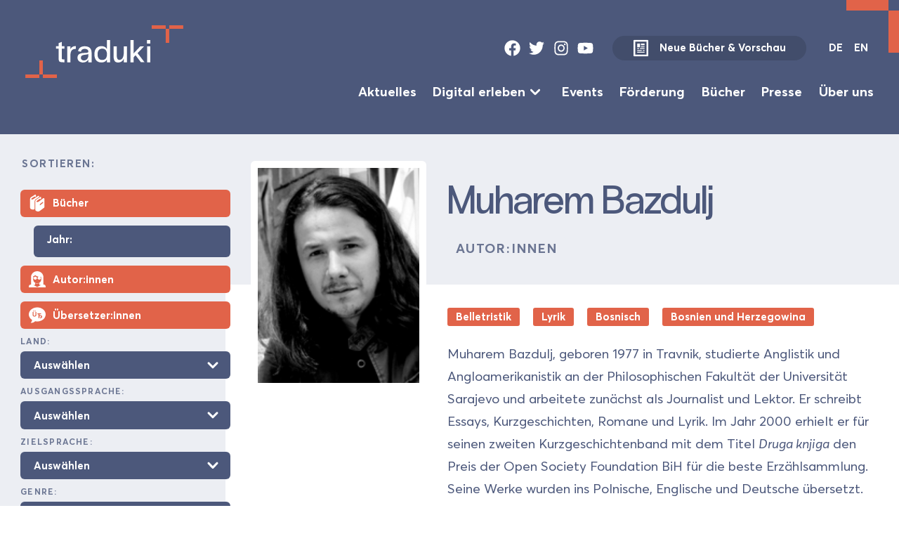

--- FILE ---
content_type: text/html; charset=UTF-8
request_url: https://database.traduki.eu/people/muharem-bazdulj/
body_size: 12910
content:
<!DOCTYPE html>
<html lang="en">
<head>
  <meta charset="utf-8">
  <meta name="viewport" content="width=device-width, initial-scale=1">
    <meta name="description" content="Translations from, to and within Southeast Europe">
    <link rel="stylesheet" href="https://database.traduki.eu/wp-content/themes/database/static/dist/css/main-min.css" type="text/css" />
  <link rel="icon" type="image/svg+xml" href="/favicon.svg">
  <title>Muharem  Bazdulj &#8211; Traduki Database</title>
<meta name='robots' content='max-image-preview:large' />
	<style>img:is([sizes="auto" i], [sizes^="auto," i]) { contain-intrinsic-size: 3000px 1500px }</style>
	<link rel="alternate" href="https://database.traduki.eu/people/muharem-bazdulj-2/" hreflang="en" />
<link rel="alternate" href="https://database.traduki.eu/people/muharem-bazdulj/" hreflang="de" />
<script type="text/javascript">
/* <![CDATA[ */
window._wpemojiSettings = {"baseUrl":"https:\/\/s.w.org\/images\/core\/emoji\/16.0.1\/72x72\/","ext":".png","svgUrl":"https:\/\/s.w.org\/images\/core\/emoji\/16.0.1\/svg\/","svgExt":".svg","source":{"concatemoji":"https:\/\/database.traduki.eu\/wp-includes\/js\/wp-emoji-release.min.js?ver=6.8.3"}};
/*! This file is auto-generated */
!function(s,n){var o,i,e;function c(e){try{var t={supportTests:e,timestamp:(new Date).valueOf()};sessionStorage.setItem(o,JSON.stringify(t))}catch(e){}}function p(e,t,n){e.clearRect(0,0,e.canvas.width,e.canvas.height),e.fillText(t,0,0);var t=new Uint32Array(e.getImageData(0,0,e.canvas.width,e.canvas.height).data),a=(e.clearRect(0,0,e.canvas.width,e.canvas.height),e.fillText(n,0,0),new Uint32Array(e.getImageData(0,0,e.canvas.width,e.canvas.height).data));return t.every(function(e,t){return e===a[t]})}function u(e,t){e.clearRect(0,0,e.canvas.width,e.canvas.height),e.fillText(t,0,0);for(var n=e.getImageData(16,16,1,1),a=0;a<n.data.length;a++)if(0!==n.data[a])return!1;return!0}function f(e,t,n,a){switch(t){case"flag":return n(e,"\ud83c\udff3\ufe0f\u200d\u26a7\ufe0f","\ud83c\udff3\ufe0f\u200b\u26a7\ufe0f")?!1:!n(e,"\ud83c\udde8\ud83c\uddf6","\ud83c\udde8\u200b\ud83c\uddf6")&&!n(e,"\ud83c\udff4\udb40\udc67\udb40\udc62\udb40\udc65\udb40\udc6e\udb40\udc67\udb40\udc7f","\ud83c\udff4\u200b\udb40\udc67\u200b\udb40\udc62\u200b\udb40\udc65\u200b\udb40\udc6e\u200b\udb40\udc67\u200b\udb40\udc7f");case"emoji":return!a(e,"\ud83e\udedf")}return!1}function g(e,t,n,a){var r="undefined"!=typeof WorkerGlobalScope&&self instanceof WorkerGlobalScope?new OffscreenCanvas(300,150):s.createElement("canvas"),o=r.getContext("2d",{willReadFrequently:!0}),i=(o.textBaseline="top",o.font="600 32px Arial",{});return e.forEach(function(e){i[e]=t(o,e,n,a)}),i}function t(e){var t=s.createElement("script");t.src=e,t.defer=!0,s.head.appendChild(t)}"undefined"!=typeof Promise&&(o="wpEmojiSettingsSupports",i=["flag","emoji"],n.supports={everything:!0,everythingExceptFlag:!0},e=new Promise(function(e){s.addEventListener("DOMContentLoaded",e,{once:!0})}),new Promise(function(t){var n=function(){try{var e=JSON.parse(sessionStorage.getItem(o));if("object"==typeof e&&"number"==typeof e.timestamp&&(new Date).valueOf()<e.timestamp+604800&&"object"==typeof e.supportTests)return e.supportTests}catch(e){}return null}();if(!n){if("undefined"!=typeof Worker&&"undefined"!=typeof OffscreenCanvas&&"undefined"!=typeof URL&&URL.createObjectURL&&"undefined"!=typeof Blob)try{var e="postMessage("+g.toString()+"("+[JSON.stringify(i),f.toString(),p.toString(),u.toString()].join(",")+"));",a=new Blob([e],{type:"text/javascript"}),r=new Worker(URL.createObjectURL(a),{name:"wpTestEmojiSupports"});return void(r.onmessage=function(e){c(n=e.data),r.terminate(),t(n)})}catch(e){}c(n=g(i,f,p,u))}t(n)}).then(function(e){for(var t in e)n.supports[t]=e[t],n.supports.everything=n.supports.everything&&n.supports[t],"flag"!==t&&(n.supports.everythingExceptFlag=n.supports.everythingExceptFlag&&n.supports[t]);n.supports.everythingExceptFlag=n.supports.everythingExceptFlag&&!n.supports.flag,n.DOMReady=!1,n.readyCallback=function(){n.DOMReady=!0}}).then(function(){return e}).then(function(){var e;n.supports.everything||(n.readyCallback(),(e=n.source||{}).concatemoji?t(e.concatemoji):e.wpemoji&&e.twemoji&&(t(e.twemoji),t(e.wpemoji)))}))}((window,document),window._wpemojiSettings);
/* ]]> */
</script>
<style id='wp-emoji-styles-inline-css' type='text/css'>

	img.wp-smiley, img.emoji {
		display: inline !important;
		border: none !important;
		box-shadow: none !important;
		height: 1em !important;
		width: 1em !important;
		margin: 0 0.07em !important;
		vertical-align: -0.1em !important;
		background: none !important;
		padding: 0 !important;
	}
</style>
<link rel='stylesheet' id='wp-block-library-css' href='https://database.traduki.eu/wp-includes/css/dist/block-library/style.min.css?ver=6.8.3' type='text/css' media='all' />
<style id='classic-theme-styles-inline-css' type='text/css'>
/*! This file is auto-generated */
.wp-block-button__link{color:#fff;background-color:#32373c;border-radius:9999px;box-shadow:none;text-decoration:none;padding:calc(.667em + 2px) calc(1.333em + 2px);font-size:1.125em}.wp-block-file__button{background:#32373c;color:#fff;text-decoration:none}
</style>
<style id='global-styles-inline-css' type='text/css'>
:root{--wp--preset--aspect-ratio--square: 1;--wp--preset--aspect-ratio--4-3: 4/3;--wp--preset--aspect-ratio--3-4: 3/4;--wp--preset--aspect-ratio--3-2: 3/2;--wp--preset--aspect-ratio--2-3: 2/3;--wp--preset--aspect-ratio--16-9: 16/9;--wp--preset--aspect-ratio--9-16: 9/16;--wp--preset--color--black: #000000;--wp--preset--color--cyan-bluish-gray: #abb8c3;--wp--preset--color--white: #ffffff;--wp--preset--color--pale-pink: #f78da7;--wp--preset--color--vivid-red: #cf2e2e;--wp--preset--color--luminous-vivid-orange: #ff6900;--wp--preset--color--luminous-vivid-amber: #fcb900;--wp--preset--color--light-green-cyan: #7bdcb5;--wp--preset--color--vivid-green-cyan: #00d084;--wp--preset--color--pale-cyan-blue: #8ed1fc;--wp--preset--color--vivid-cyan-blue: #0693e3;--wp--preset--color--vivid-purple: #9b51e0;--wp--preset--gradient--vivid-cyan-blue-to-vivid-purple: linear-gradient(135deg,rgba(6,147,227,1) 0%,rgb(155,81,224) 100%);--wp--preset--gradient--light-green-cyan-to-vivid-green-cyan: linear-gradient(135deg,rgb(122,220,180) 0%,rgb(0,208,130) 100%);--wp--preset--gradient--luminous-vivid-amber-to-luminous-vivid-orange: linear-gradient(135deg,rgba(252,185,0,1) 0%,rgba(255,105,0,1) 100%);--wp--preset--gradient--luminous-vivid-orange-to-vivid-red: linear-gradient(135deg,rgba(255,105,0,1) 0%,rgb(207,46,46) 100%);--wp--preset--gradient--very-light-gray-to-cyan-bluish-gray: linear-gradient(135deg,rgb(238,238,238) 0%,rgb(169,184,195) 100%);--wp--preset--gradient--cool-to-warm-spectrum: linear-gradient(135deg,rgb(74,234,220) 0%,rgb(151,120,209) 20%,rgb(207,42,186) 40%,rgb(238,44,130) 60%,rgb(251,105,98) 80%,rgb(254,248,76) 100%);--wp--preset--gradient--blush-light-purple: linear-gradient(135deg,rgb(255,206,236) 0%,rgb(152,150,240) 100%);--wp--preset--gradient--blush-bordeaux: linear-gradient(135deg,rgb(254,205,165) 0%,rgb(254,45,45) 50%,rgb(107,0,62) 100%);--wp--preset--gradient--luminous-dusk: linear-gradient(135deg,rgb(255,203,112) 0%,rgb(199,81,192) 50%,rgb(65,88,208) 100%);--wp--preset--gradient--pale-ocean: linear-gradient(135deg,rgb(255,245,203) 0%,rgb(182,227,212) 50%,rgb(51,167,181) 100%);--wp--preset--gradient--electric-grass: linear-gradient(135deg,rgb(202,248,128) 0%,rgb(113,206,126) 100%);--wp--preset--gradient--midnight: linear-gradient(135deg,rgb(2,3,129) 0%,rgb(40,116,252) 100%);--wp--preset--font-size--small: 13px;--wp--preset--font-size--medium: 20px;--wp--preset--font-size--large: 36px;--wp--preset--font-size--x-large: 42px;--wp--preset--spacing--20: 0.44rem;--wp--preset--spacing--30: 0.67rem;--wp--preset--spacing--40: 1rem;--wp--preset--spacing--50: 1.5rem;--wp--preset--spacing--60: 2.25rem;--wp--preset--spacing--70: 3.38rem;--wp--preset--spacing--80: 5.06rem;--wp--preset--shadow--natural: 6px 6px 9px rgba(0, 0, 0, 0.2);--wp--preset--shadow--deep: 12px 12px 50px rgba(0, 0, 0, 0.4);--wp--preset--shadow--sharp: 6px 6px 0px rgba(0, 0, 0, 0.2);--wp--preset--shadow--outlined: 6px 6px 0px -3px rgba(255, 255, 255, 1), 6px 6px rgba(0, 0, 0, 1);--wp--preset--shadow--crisp: 6px 6px 0px rgba(0, 0, 0, 1);}:where(.is-layout-flex){gap: 0.5em;}:where(.is-layout-grid){gap: 0.5em;}body .is-layout-flex{display: flex;}.is-layout-flex{flex-wrap: wrap;align-items: center;}.is-layout-flex > :is(*, div){margin: 0;}body .is-layout-grid{display: grid;}.is-layout-grid > :is(*, div){margin: 0;}:where(.wp-block-columns.is-layout-flex){gap: 2em;}:where(.wp-block-columns.is-layout-grid){gap: 2em;}:where(.wp-block-post-template.is-layout-flex){gap: 1.25em;}:where(.wp-block-post-template.is-layout-grid){gap: 1.25em;}.has-black-color{color: var(--wp--preset--color--black) !important;}.has-cyan-bluish-gray-color{color: var(--wp--preset--color--cyan-bluish-gray) !important;}.has-white-color{color: var(--wp--preset--color--white) !important;}.has-pale-pink-color{color: var(--wp--preset--color--pale-pink) !important;}.has-vivid-red-color{color: var(--wp--preset--color--vivid-red) !important;}.has-luminous-vivid-orange-color{color: var(--wp--preset--color--luminous-vivid-orange) !important;}.has-luminous-vivid-amber-color{color: var(--wp--preset--color--luminous-vivid-amber) !important;}.has-light-green-cyan-color{color: var(--wp--preset--color--light-green-cyan) !important;}.has-vivid-green-cyan-color{color: var(--wp--preset--color--vivid-green-cyan) !important;}.has-pale-cyan-blue-color{color: var(--wp--preset--color--pale-cyan-blue) !important;}.has-vivid-cyan-blue-color{color: var(--wp--preset--color--vivid-cyan-blue) !important;}.has-vivid-purple-color{color: var(--wp--preset--color--vivid-purple) !important;}.has-black-background-color{background-color: var(--wp--preset--color--black) !important;}.has-cyan-bluish-gray-background-color{background-color: var(--wp--preset--color--cyan-bluish-gray) !important;}.has-white-background-color{background-color: var(--wp--preset--color--white) !important;}.has-pale-pink-background-color{background-color: var(--wp--preset--color--pale-pink) !important;}.has-vivid-red-background-color{background-color: var(--wp--preset--color--vivid-red) !important;}.has-luminous-vivid-orange-background-color{background-color: var(--wp--preset--color--luminous-vivid-orange) !important;}.has-luminous-vivid-amber-background-color{background-color: var(--wp--preset--color--luminous-vivid-amber) !important;}.has-light-green-cyan-background-color{background-color: var(--wp--preset--color--light-green-cyan) !important;}.has-vivid-green-cyan-background-color{background-color: var(--wp--preset--color--vivid-green-cyan) !important;}.has-pale-cyan-blue-background-color{background-color: var(--wp--preset--color--pale-cyan-blue) !important;}.has-vivid-cyan-blue-background-color{background-color: var(--wp--preset--color--vivid-cyan-blue) !important;}.has-vivid-purple-background-color{background-color: var(--wp--preset--color--vivid-purple) !important;}.has-black-border-color{border-color: var(--wp--preset--color--black) !important;}.has-cyan-bluish-gray-border-color{border-color: var(--wp--preset--color--cyan-bluish-gray) !important;}.has-white-border-color{border-color: var(--wp--preset--color--white) !important;}.has-pale-pink-border-color{border-color: var(--wp--preset--color--pale-pink) !important;}.has-vivid-red-border-color{border-color: var(--wp--preset--color--vivid-red) !important;}.has-luminous-vivid-orange-border-color{border-color: var(--wp--preset--color--luminous-vivid-orange) !important;}.has-luminous-vivid-amber-border-color{border-color: var(--wp--preset--color--luminous-vivid-amber) !important;}.has-light-green-cyan-border-color{border-color: var(--wp--preset--color--light-green-cyan) !important;}.has-vivid-green-cyan-border-color{border-color: var(--wp--preset--color--vivid-green-cyan) !important;}.has-pale-cyan-blue-border-color{border-color: var(--wp--preset--color--pale-cyan-blue) !important;}.has-vivid-cyan-blue-border-color{border-color: var(--wp--preset--color--vivid-cyan-blue) !important;}.has-vivid-purple-border-color{border-color: var(--wp--preset--color--vivid-purple) !important;}.has-vivid-cyan-blue-to-vivid-purple-gradient-background{background: var(--wp--preset--gradient--vivid-cyan-blue-to-vivid-purple) !important;}.has-light-green-cyan-to-vivid-green-cyan-gradient-background{background: var(--wp--preset--gradient--light-green-cyan-to-vivid-green-cyan) !important;}.has-luminous-vivid-amber-to-luminous-vivid-orange-gradient-background{background: var(--wp--preset--gradient--luminous-vivid-amber-to-luminous-vivid-orange) !important;}.has-luminous-vivid-orange-to-vivid-red-gradient-background{background: var(--wp--preset--gradient--luminous-vivid-orange-to-vivid-red) !important;}.has-very-light-gray-to-cyan-bluish-gray-gradient-background{background: var(--wp--preset--gradient--very-light-gray-to-cyan-bluish-gray) !important;}.has-cool-to-warm-spectrum-gradient-background{background: var(--wp--preset--gradient--cool-to-warm-spectrum) !important;}.has-blush-light-purple-gradient-background{background: var(--wp--preset--gradient--blush-light-purple) !important;}.has-blush-bordeaux-gradient-background{background: var(--wp--preset--gradient--blush-bordeaux) !important;}.has-luminous-dusk-gradient-background{background: var(--wp--preset--gradient--luminous-dusk) !important;}.has-pale-ocean-gradient-background{background: var(--wp--preset--gradient--pale-ocean) !important;}.has-electric-grass-gradient-background{background: var(--wp--preset--gradient--electric-grass) !important;}.has-midnight-gradient-background{background: var(--wp--preset--gradient--midnight) !important;}.has-small-font-size{font-size: var(--wp--preset--font-size--small) !important;}.has-medium-font-size{font-size: var(--wp--preset--font-size--medium) !important;}.has-large-font-size{font-size: var(--wp--preset--font-size--large) !important;}.has-x-large-font-size{font-size: var(--wp--preset--font-size--x-large) !important;}
:where(.wp-block-post-template.is-layout-flex){gap: 1.25em;}:where(.wp-block-post-template.is-layout-grid){gap: 1.25em;}
:where(.wp-block-columns.is-layout-flex){gap: 2em;}:where(.wp-block-columns.is-layout-grid){gap: 2em;}
:root :where(.wp-block-pullquote){font-size: 1.5em;line-height: 1.6;}
</style>
<link rel="https://api.w.org/" href="https://database.traduki.eu/wp-json/" /><link rel="alternate" title="JSON" type="application/json" href="https://database.traduki.eu/wp-json/wp/v2/people/2313" /><link rel="EditURI" type="application/rsd+xml" title="RSD" href="https://database.traduki.eu/xmlrpc.php?rsd" />
<meta name="generator" content="WordPress 6.8.3" />
<link rel="canonical" href="https://database.traduki.eu/people/muharem-bazdulj/" />
<link rel='shortlink' href='https://database.traduki.eu/?p=2313' />
<link rel="alternate" title="oEmbed (JSON)" type="application/json+oembed" href="https://database.traduki.eu/wp-json/oembed/1.0/embed?url=https%3A%2F%2Fdatabase.traduki.eu%2Fpublications%2Ftranzit-kometa-pomracenje%2F" />
<link rel="alternate" title="oEmbed (XML)" type="text/xml+oembed" href="https://database.traduki.eu/wp-json/oembed/1.0/embed?url=https%3A%2F%2Fdatabase.traduki.eu%2Fpublications%2Ftranzit-kometa-pomracenje%2F&#038;format=xml" />

</head>
<body class='box wp-singular people-template-default single single-people postid-2313 wp-theme-database'>

    <a class="skip-link button font-size-9" href="#main-content">Skip to Content</a>

    <div class="page-bracket top-bracket"></div>
    <div class="page-bracket bottom-bracket"></div>
    
   

    <div class='page-wrapper'>

    <header class="cluster theme-blue-accent | box justify-space-between pad-block-13 pad-inline-13"  role='banner'>
    <div class="">
        <a class="logo" href="https://traduki.eu/">
            <svg focusable='false' viewBox="0 0 355.8 118.7" xmlns="http://www.w3.org/2000/svg"><g fill="var(--accent-bg, #dc6553)"><path d="m324.2 0h31.6v7.9h-31.6zm-7.9 7.9h7.9v31.6h-7.9zm-31.6-7.9h31.6v7.9h-31.6z"/><path d="m0 110.8h31.6v7.9h-31.6z"/><path d="m31.6 79.2h7.9v31.6h-7.9zm7.9 31.6h31.6v7.9h-31.6z"/></g><path class="logo-text" d="m82.1446 74.1124c0 2.1533 1.1484 2.6562 2.8711 2.6562h3.0143v6.5314h-3.0143c-8.9 0-9.977-2.1534-9.977-9.1875v-21.4616h-5.8858v-5.67h5.8858v-6.747l7.1059-2.8711v9.6181h5.8854v5.67h-5.8854zm31.5298-20.959c-8.2544 0-12.2739 3.5888-12.2739 16.7246v13.422h-7.1778v-35.8888h7.1778v6.6035c2.2968-5.0244 6.2446-7.1777 12.13-7.1777h.1436zm35.5781 8.1108v22.0358h-7.25v-6.173c-5.7422 10.48-24.5478 8.2549-24.5478-4.0195 0-16.5806 24.5478-7.1055 24.5478-13.853 0-4.3785-4.1631-6.1729-8.0391-6.1729-3.5888 0-7.68.79-8.6132 6.46l-6.46-1.22c1.22-8.47 8.1108-11.1973 15.0732-11.1255 7.6807.0715 15.2891 3.3015 15.2891 14.0681zm-7.25 6.5318v-3.23c-4.522 3.0146-16.9394-.2159-16.9394 8.541.0005 9.0444 16.9399 8.686 16.9399-5.311zm49.0855 15.504h-7.178v-6.173c-2.584 4.5938-6.9624 6.6035-12.6328 6.6035-9.4746 0-15.6474-5.957-15.6474-18.375s6.1728-18.3032 15.6474-18.375c5.67-.0717 10.0488 2.01 12.6328 6.6035v-20.5283h7.1778zm-7.178-17.9445c0-9.6181-5.0244-12.8481-10.7666-12.7763-6.3882.0717-10.48 4.3784-10.48 12.7763s4.0913 12.7764 10.48 12.7764c5.7424 0 10.7666-3.1582 10.7666-12.7764zm45.137 17.9445h-7.1778v-7.9669c-2.6553 5.957-7.249 8.541-12.8476 8.541-10.0489 0-10.1924-9.4746-10.1924-16.2217v-20.2412h7.1777v20.2412c0 5.24 1.1484 10.2647 5.67 10.2647 2.3692 0 10.1924-.5743 10.1924-17.0835v-13.4224h7.1778zm39.5312-.0714h-8.1113l-12.13-15.72-4.3069 4.5227v11.2687h-7.1777v-50.2443h7.1777v30.29l14.8575-15.9346h8.6133l-14.6426 15.36zm0 0h.0713v.0714zm12.96-50.1729v7.9673h-7.3936v-7.9673zm-.1436 14.3555h-7.1064v35.8888h7.1064z" fill="var(--main-color, #4c597a)"/></svg>
        </a>
    </div>
    <div class='font-size-9 flow'>
        <div class='top-bar | cluster gap-10' data-align='center' data-justify='right'>
            <ul role='list' class='social-links | cluster gap-8 | ' data-align='center' data-justify='center'>
    <li>
        <a href="https://www.facebook.com/traduki.eu/" target="_blank">
            <svg  focusable='false' class="icon" id="facebook" viewBox="0 0 512 512">
        <path fill="currentColor" d="M504 256C504 119 393 8 256 8S8 119 8 256c0 123.78 90.69 226.38 209.25 245V327.69h-63V256h63v-54.64c0-62.15 37-96.48 93.67-96.48 27.14 0 55.52 4.84 55.52 4.84v61h-31.28c-30.8 0-40.41 19.12-40.41 38.73V256h68.78l-11 71.69h-57.78V501C413.31 482.38 504 379.78 504 256z"></path>
    </svg>
        </a>
    </li>
    <li>
        <a href="https://twitter.com/tradukieu" target="_blank">
            <svg focusable='false' class="icon" id="twitter" viewBox="0 0 512 512">
        <path fill="currentColor" d="M459.37 151.716c.325 4.548.325 9.097.325 13.645 0 138.72-105.583 298.558-298.558 298.558-59.452 0-114.68-17.219-161.137-47.106 8.447.974 16.568 1.299 25.34 1.299 49.055 0 94.213-16.568 130.274-44.832-46.132-.975-84.792-31.188-98.112-72.772 6.498.974 12.995 1.624 19.818 1.624 9.421 0 18.843-1.3 27.614-3.573-48.081-9.747-84.143-51.98-84.143-102.985v-1.299c13.969 7.797 30.214 12.67 47.431 13.319-28.264-18.843-46.781-51.005-46.781-87.391 0-19.492 5.197-37.36 14.294-52.954 51.655 63.675 129.3 105.258 216.365 109.807-1.624-7.797-2.599-15.918-2.599-24.04 0-57.828 46.782-104.934 104.934-104.934 30.213 0 57.502 12.67 76.67 33.137 23.715-4.548 46.456-13.32 66.599-25.34-7.798 24.366-24.366 44.833-46.132 57.827 21.117-2.273 41.584-8.122 60.426-16.243-14.292 20.791-32.161 39.308-52.628 54.253z"></path>
                    </svg>
        </a>
    </li>
    <li>
        <a href="https://www.instagram.com/traduki/" target="_blank">
            <svg focusable='false' class="icon" id="instagram" viewBox="0 0 448 512">
        <path fill="currentColor" d="M224.1 141c-63.6 0-114.9 51.3-114.9 114.9s51.3 114.9 114.9 114.9S339 319.5 339 255.9 287.7 141 224.1 141zm0 189.6c-41.1 0-74.7-33.5-74.7-74.7s33.5-74.7 74.7-74.7 74.7 33.5 74.7 74.7-33.6 74.7-74.7 74.7zm146.4-194.3c0 14.9-12 26.8-26.8 26.8-14.9 0-26.8-12-26.8-26.8s12-26.8 26.8-26.8 26.8 12 26.8 26.8zm76.1 27.2c-1.7-35.9-9.9-67.7-36.2-93.9-26.2-26.2-58-34.4-93.9-36.2-37-2.1-147.9-2.1-184.9 0-35.8 1.7-67.6 9.9-93.9 36.1s-34.4 58-36.2 93.9c-2.1 37-2.1 147.9 0 184.9 1.7 35.9 9.9 67.7 36.2 93.9s58 34.4 93.9 36.2c37 2.1 147.9 2.1 184.9 0 35.9-1.7 67.7-9.9 93.9-36.2 26.2-26.2 34.4-58 36.2-93.9 2.1-37 2.1-147.8 0-184.8zM398.8 388c-7.8 19.6-22.9 34.7-42.6 42.6-29.5 11.7-99.5 9-132.1 9s-102.7 2.6-132.1-9c-19.6-7.8-34.7-22.9-42.6-42.6-11.7-29.5-9-99.5-9-132.1s-2.6-102.7 9-132.1c7.8-19.6 22.9-34.7 42.6-42.6 29.5-11.7 99.5-9 132.1-9s102.7-2.6 132.1 9c19.6 7.8 34.7 22.9 42.6 42.6 11.7 29.5 9 99.5 9 132.1s2.7 102.7-9 132.1z"></path>
    </svg>
        </a>
    </li>
    <li>
        <a href="https://www.youtube.com/channel/UC8njPyjo6ZESlWuRQiCUGYg" target="_blank">
            <svg focusable='false' class="icon" id="youtube" viewBox="0 0 576 512">
        <path fill="currentColor" d="M549.655 124.083c-6.281-23.65-24.787-42.276-48.284-48.597C458.781 64 288 64 288 64S117.22 64 74.629 75.486c-23.497 6.322-42.003 24.947-48.284 48.597-11.412 42.867-11.412 132.305-11.412 132.305s0 89.438 11.412 132.305c6.281 23.65 24.787 41.5 48.284 47.821C117.22 448 288 448 288 448s170.78 0 213.371-11.486c23.497-6.321 42.003-24.171 48.284-47.821 11.412-42.867 11.412-132.305 11.412-132.305s0-89.438-11.412-132.305zm-317.51 213.508V175.185l142.739 81.205-142.739 81.201z"></path>
    </svg>
        </a>
    </li>
</ul>            <a data-align='center' class="new-books-button button secondary-button  has-icon gap-12 " href="https://traduki.eu/wp-content/uploads/2025/06/Neu-Vorschau-25-6.pdf">
                <svg class='icon' viewBox="0 0 41 45"  focusable='false' xmlns="http://www.w3.org/2000/svg">
    <path fill-rule="evenodd" clip-rule="evenodd" d="M30.3 10.25H20.5V15.15H30.3V10.25ZM30.3 17.6H20.5V20.05H30.3V17.6ZM18.05 10.25H10.7V20.05H18.05V10.25ZM18.05 24.95H30.3V22.5H18.05V24.95ZM25.4 29.85H30.3V27.4H25.4V29.85ZM30.3 32.3H10.7V34.75H30.3V32.3ZM22.95 27.4H10.7V29.85H22.95V27.4ZM15.6 22.5H10.7V24.95H15.6V22.5ZM37.65 0.450012H3.34999C2.70021 0.450012 2.07705 0.708136 1.61758 1.1676C1.15812 1.62706 0.899994 2.25023 0.899994 2.90001V42.1C0.899994 42.7498 1.15812 43.373 1.61758 43.8324C2.07705 44.2919 2.70021 44.55 3.34999 44.55H37.65C38.2998 44.55 38.9229 44.2919 39.3824 43.8324C39.8419 43.373 40.1 42.7498 40.1 42.1V2.90001C40.1 2.25023 39.8419 1.62706 39.3824 1.1676C38.9229 0.708136 38.2998 0.450012 37.65 0.450012ZM35.2 39.65H5.79999V5.35001H35.2V39.65Z" fill="currentColor"/>
</svg>
                Neue Bücher &amp; Vorschau
            </a>
                        <div class="lang-switch">
    <a href="https://database.traduki.eu/people/muharem-bazdulj/" class="active">DE</a>
    <a href="https://database.traduki.eu/people/muharem-bazdulj-2/" class="">EN</a>
</div>
            <button class="menu-toggle" onclick="document.querySelector('body').classList.toggle('menu-open');">
    <svg viewBox="0 0 100 100">
        <path class="line line1" d="M 20,29.000046 H 80.000231 C 80.000231,29.000046 94.498839,28.817352 94.532987,66.711331 94.543142,77.980673 90.966081,81.670246 85.259173,81.668997 79.552261,81.667751 75.000211,74.999942 75.000211,74.999942 L 25.000021,25.000058"></path>
        <path class="line line2" d="M 20,50 H 80"></path>
        <path class="line line3" d="M 20,70.999954 H 80.000231 C 80.000231,70.999954 94.498839,71.182648 94.532987,33.288669 94.543142,22.019327 90.966081,18.329754 85.259173,18.331003 79.552261,18.332249 75.000211,25.000058 75.000211,25.000058 L 25.000021,74.999942"></path>
    </svg>
</button>        </div>
        <div class="flow-5">

        <ul role='list' class='main-menu align-center font-size-10 justify-right cluster gap-11 row-gap-4'>
            <li class=''>
            <a class=' ' target="" href="https://traduki.eu/aktuelles/">Aktuelles</a>
                    </li>
            <li class='menu-item-has-children'>
            <a class=' ' target="" href="https://traduki.eu/digital-erleben/">Digital erleben</a>
                             <svg  xmlns="http://www.w3.org/2000/svg"  focusable='false' viewBox="0 0 20 20" fill="currentColor">
  <path fill-rule="evenodd" d="M5.293 7.293a1 1 0 011.414 0L10 10.586l3.293-3.293a1 1 0 111.414 1.414l-4 4a1 1 0 01-1.414 0l-4-4a1 1 0 010-1.414z" clip-rule="evenodd" />
</svg>                 <ul role='list' class='sub-menu flow flow-5'>
                                            <li><a class='' target="" href="https://traduki.eu/essays-und-auszuege/">Essays &#038; Auszüge</a></li>
                                            <li><a class='' target="" href="https://traduki.eu/literaturpalast-audiospur/">Literaturpalast Audiospur</a></li>
                                            <li><a class='' target="" href="https://traduki.eu/literarischer-nerd-erliest-sudosteuropa/">Literarischer Nerd ‚erliest‘ SOE</a></li>
                                            <li><a class='' target="" href="https://traduki.eu/revisiting-residenzen/">Revisiting Residencies</a></li>
                                            <li><a class='' target="" href="https://traduki.eu/angelesen-geschichten-aus-su%cc%88dosteuropa/">Angelesen: Geschichten aus Südosteuropa</a></li>
                                            <li><a class='' target="" href="https://traduki.eu/literarisches-fru%cc%88hstu%cc%88ck/">Literarisches Frühstück</a></li>
                                    </ul>
                    </li>
            <li class=''>
            <a class=' ' target="" href="https://traduki.eu/events-de/">Events</a>
                    </li>
            <li class=''>
            <a class=' ' target="" href="https://traduki.eu/foerderung/">Förderung</a>
                    </li>
            <li class=''>
            <a class=' ' target="" href="https://database.traduki.eu/">Bücher</a>
                    </li>
            <li class=''>
            <a class=' ' target="" href="https://traduki.eu/presse/">Presse</a>
                    </li>
            <li class=''>
            <a class=' ' target="" href="https://traduki.eu/ueber-uns/">Über uns</a>
                    </li>
    </ul>

        </div>
    </div>
</header>
    <div class="has-sidebar">

        <aside class="theme-light-blue main-sidebar box pad-12 pad-bot-15">
            <form class='advanced-search flow flow-12' method="get" action="https://database.traduki.eu/" >

    <legend>Sortieren:</legend>

    <fieldset class='flow-11'>
        <div class='flow flow-8'>
            <div class='checkbox-wrapper'>
    <input  type="checkbox" name='books' / >
    <div class='icon-checkbox pad-inline-8 pad-block-5'>
        <div class='flex align-center'>
            <svg focusable='false' xmlns="http://www.w3.org/2000/svg" viewBox="0 0 26 26" fill="currentColor">
  <path d="M9.875 0a1.013 1.013 0 00-.406.156S8.203.953 6.844 1.813c-1.36.859-2.875 1.808-3.219 2a.466.466 0 00-.063.03C2.306 4.618 2.043 5.884 2 6.594c-.004.032 0 .06 0 .095-.012.265 0 .437 0 .437v13.063C2 22.085 4.21 23 6.313 23c.699 0 1.398-.113 2-.313.398-.199.687-.601.687-1v-10.5c0-2.3.5-3.382 2-4.28.398-.2 4.594-3.095 4.594-3.095.199-.199.406-.605.406-.906v-.094c0-.398-.2-.707-.5-.906-.3-.199-.7-.199-1 0-.102.102-6.2 4.207-7.5 4.907-1.3.8-2.512.992-2.813.593-.093-.093-.175-.379-.187-.656v-.031-.032c0-.273.07-.785.625-1.125C5.188 5.25 6.582 4.36 7.938 3.5c.574-.363.644-.402 1.093-.688A1.001 1.001 0 0011 2.5V1.001a1.004 1.004 0 00-1.125-1zm8 3.5a.996.996 0 00-.438.188s-5.035 3.386-5.906 3.968l-.031.032c-.723.542-1.152 1.187-1.344 1.78A3.186 3.186 0 0010 10.5V23c0 1.898 2.188 3 4.188 3 .898 0 1.71-.195 2.312-.594 1.2-.699 7-5.218 7-5.218.3-.2.5-.481.5-.782v-13c0-.5-.195-.8-.594-1-.3-.199-.793-.105-1.093.094-1.602 1.2-5.907 4.586-6.907 5.188-1.398.8-2.719 1-3.219.5-.199-.2-.187-.387-.187-.688.008-.172.023-.32.063-.438.054-.175.171-.39.593-.718.02-.016.012-.016.031-.031.723-.481 2.934-1.989 4.376-2.97.167.454.636.72 1.113.637.472-.085.82-.496.824-.98V4.5a1.004 1.004 0 00-1.125-1zM22 10.813v2l-5 3.874v-2z"/>
</svg>
            <span class='font-size-9'>Bücher</span>
        </div>
    </div>
</div>
            <div class="select-wrapper year-wrapper font-size-9">
                <label>Jahr:</label>
                <input maxlength='4' value='' type='text' name='year' placeholder='' />
            </div>
            <div class='checkbox-wrapper'>
    <input  type="checkbox" name='authors' / >
    <div class='icon-checkbox pad-inline-8 pad-block-5'>
        <div class='flex align-center'>
            <svg focusable='false' enable-background="new 0 0 226.6 226.5" viewBox="0 0 226.6 226.5" xmlns="http://www.w3.org/2000/svg"><path d="m201.2 187.7h-4.8v-105.2c0-45.4-37.1-82.5-82.4-82.5h-1.7c-45.3 0-82.4 37.1-82.4 82.5v105.2h-4.5c-14 0-25.4 11.4-25.4 25.4v13.4h.4 1.5 1.5.6 218.6.3 1.5 1.5.7v-13.4c0-14-11.4-25.4-25.4-25.4zm-34.2-108.9v8.2l-5.7 5.6c-1.2-5.8-4.8-10.7-9.6-13.7 4.7.2 9.8.1 15.3-.1zm-107.7-7.3c5.3-.8 20.3-4.5 23.5-18.7 15.1 11.7 25.9 21 49.8 24.6-7.4 3.1-12.7 10.2-13.1 18.6h-11.2c-.5-11.2-9.8-20.2-21.1-20.2-10.4 0-19.1 7.5-20.8 17.5l-7.1-7.1zm0 20.3 6.8 6.8c.8 10.9 9.9 19.5 21.1 19.5 10.7 0 19.5-7.9 20.9-18.2h11.6c1.5 10.3 10.3 18.2 20.9 18.2 11.4 0 20.6-9 21.1-20.3l5.2-5.2v24c0 18.8-10.1 36.6-26.4 46.3-7.9 4.7-16.9 7.3-26 7.5-.5 0-.9 0-1.4 0-.4 0-.8 0-1.2 0-9.1-.2-18.1-2.8-26-7.4-16.4-9.7-26.7-27.5-26.7-46.4zm54.1 130.4-53.2-30.5h24.7v-.5-1.5-1.5-.2-20.9c8.2 4.6 17.5 7.2 26.8 7.4h1.4s1 0 1.5 0c9.4-.2 18.7-2.8 27-7.5v21 .2 1.5 1.5.5h23.8z" fill="currentColor"/></svg>
            <span class='font-size-9'>Autor:innen</span>
        </div>
    </div>
</div>
            <div class='checkbox-wrapper'>
    <input  type="checkbox" name='translators' / >
    <div class='icon-checkbox pad-inline-8 pad-block-5'>
        <div class='flex align-center'>
            <svg focusable='false' enable-background="new 0 0 137.3 131.4" viewBox="0 0 137.3 131.4" xmlns="http://www.w3.org/2000/svg"><path d="m94.1 4.2c-7.9-2.7-16.5-4.2-25.4-4.2-37.9 0-68.7 26.5-68.7 59.7 0 19.3 10.6 36.1 26.8 47 0 .6 0 1.6-.8 4.8-1 3.8-3.1 9.3-7.6 15.5l-3 4.4h5.4c18.5 0 29.2-12 30.8-14 5.5 1.3 11.2 2 17.1 2 25.8 0 48.4-12.5 60.2-30.8 5.4-8.6 8.5-18.5 8.5-29-.1-25.3-18-46.7-43.3-55.4zm-41.5 23.1c2.2 0 4.1 1.9 4.1 4.1s-1.9 4.1-4.1 4.1-4.1-1.9-4.1-4.1 1.9-4.1 4.1-4.1zm-12.7 0c2.2 0 4.1 1.9 4.1 4.1s-1.9 4.1-4.1 4.1-4.1-1.9-4.1-4.1 1.9-4.1 4.1-4.1zm21.5 35.3c0 3.6-.6 7.2-2.8 10.1-2.7 3.6-7.5 5.4-12.3 5.4-4.9 0-9.6-1.9-12.4-5.4-2.3-2.9-2.8-6.5-2.8-10.1v-23.1h7.4v23.7c0 2.9 1 4.6 1.8 5.6 1.1 1.3 3.1 2.6 6 2.6 3 0 4.9-1.3 6-2.6.8-1 1.8-2.7 1.8-5.6v-23.7h7.4v23.1zm42.6 27.2c-2.4 1.6-6 2.2-8.9 2.2-.2 0-1.9 0-4-.4v-6.8c1.3.2 2.6.4 3.9.4 1.1 0 2.6-.1 3.8-1.1 1.5-1.3 1.8-3.1 1.8-4.5 0-1.9-.4-3.9-2.5-5.1-1.3-.7-3-.8-4.2-.8-.9 0-3.8.1-7.2 1.4v16.5h-7.8v-33.4h-8.5v-6.8h29.5v6.8h-13.3v10.2c1-.4 4.4-1.4 8.3-1.4 3 0 6 .5 8.2 1.8 4.9 2.8 5.5 7.8 5.5 10.5 0 6.1-2.5 9.1-4.6 10.5z" fill="currentColor"/></svg>
            <span class='font-size-9'>Übersetzer:innen</span>
        </div>
    </div>
</div>

                <label for='country'>
        <span class='select-wrapper--label text-style-accent font-size-8'>Land:</span>
        <div class='select-wrapper font-size-9'>
            <select id='country' name='country'>
                <option value='' selected >Auswählen</option>
                                                        <option  value='26'>Albanien</option>
                                                        <option  value='28'>Bosnien und Herzegowina</option>
                                                        <option  value='30'>Bulgarien</option>
                                                        <option  value='32'>Deutschland</option>
                                                        <option  value='34'>Kosovo</option>
                                                        <option  value='36'>Kroatien</option>
                                                        <option  value='38'>Liechtenstein</option>
                                                        <option  value='40'>Montenegro</option>
                                                        <option  value='42'>Nordmazedonien</option>
                                                        <option  value='44'>Österreich</option>
                                                        <option  value='46'>Rumänien</option>
                                                        <option  value='48'>Schweiz</option>
                                                        <option  value='50'>Serbien</option>
                                                        <option  value='52'>Slowenien</option>
                            </select>
            <svg  xmlns="http://www.w3.org/2000/svg"  focusable='false' viewBox="0 0 20 20" fill="currentColor">
  <path fill-rule="evenodd" d="M5.293 7.293a1 1 0 011.414 0L10 10.586l3.293-3.293a1 1 0 111.414 1.414l-4 4a1 1 0 01-1.414 0l-4-4a1 1 0 010-1.414z" clip-rule="evenodd" />
</svg>
        </div>
    </label>
                <label for='original_language'>
        <span class='select-wrapper--label text-style-accent font-size-8'>Ausgangssprache:</span>
        <div class='select-wrapper font-size-9'>
            <select id='original_language' name='original_language'>
                <option value='' selected >Auswählen</option>
                                                        <option  value='albanisch'>Albanisch</option>
                                                        <option  value='bosnisch'>Bosnisch</option>
                                                        <option  value='bulgarisch'>Bulgarisch</option>
                                                        <option  value='deutsch'>Deutsch</option>
                                                        <option  value='franzoesisch'>Französisch</option>
                                                        <option  value='italienisch'>Italienisch</option>
                                                        <option  value='kroatisch'>Kroatisch</option>
                                                        <option  value='mazedonisch'>Mazedonisch</option>
                                                        <option  value='montenegrinisch'>Montenegrinisch</option>
                                                        <option  value='rumaenisch'>Rumänisch</option>
                                                        <option  value='serbisch'>Serbisch</option>
                                                        <option  value='slowenisch'>Slowenisch</option>
                            </select>
            <svg  xmlns="http://www.w3.org/2000/svg"  focusable='false' viewBox="0 0 20 20" fill="currentColor">
  <path fill-rule="evenodd" d="M5.293 7.293a1 1 0 011.414 0L10 10.586l3.293-3.293a1 1 0 111.414 1.414l-4 4a1 1 0 01-1.414 0l-4-4a1 1 0 010-1.414z" clip-rule="evenodd" />
</svg>
        </div>
    </label>
                <label for='target_language'>
        <span class='select-wrapper--label text-style-accent font-size-8'>Zielsprache:</span>
        <div class='select-wrapper font-size-9'>
            <select id='target_language' name='target_language'>
                <option value='' selected >Auswählen</option>
                                                        <option  value='albanisch'>Albanisch</option>
                                                        <option  value='bosnisch'>Bosnisch</option>
                                                        <option  value='bulgarisch'>Bulgarisch</option>
                                                        <option  value='deutsch'>Deutsch</option>
                                                        <option  value='franzoesisch'>Französisch</option>
                                                        <option  value='italienisch'>Italienisch</option>
                                                        <option  value='kroatisch'>Kroatisch</option>
                                                        <option  value='mazedonisch'>Mazedonisch</option>
                                                        <option  value='montenegrinisch'>Montenegrinisch</option>
                                                        <option  value='rumaenisch'>Rumänisch</option>
                                                        <option  value='serbisch'>Serbisch</option>
                                                        <option  value='slowenisch'>Slowenisch</option>
                            </select>
            <svg  xmlns="http://www.w3.org/2000/svg"  focusable='false' viewBox="0 0 20 20" fill="currentColor">
  <path fill-rule="evenodd" d="M5.293 7.293a1 1 0 011.414 0L10 10.586l3.293-3.293a1 1 0 111.414 1.414l-4 4a1 1 0 01-1.414 0l-4-4a1 1 0 010-1.414z" clip-rule="evenodd" />
</svg>
        </div>
    </label>
                <label for='genre'>
        <span class='select-wrapper--label text-style-accent font-size-8'>Genre:</span>
        <div class='select-wrapper font-size-9'>
            <select id='genre' name='genre'>
                <option value='' selected >Auswählen</option>
                                                        <option  value='14'>Belletristik</option>
                                                        <option  value='20'>Drama</option>
                                                        <option  value='22'>Graphic Novel</option>
                                                        <option  value='24'>Kinder- und Jugendliteratur</option>
                                                        <option  value='18'>Lyrik</option>
                                                        <option  value='16'>Sachbuch</option>
                                                        <option  value='78'>Zeitschriften</option>
                            </select>
            <svg  xmlns="http://www.w3.org/2000/svg"  focusable='false' viewBox="0 0 20 20" fill="currentColor">
  <path fill-rule="evenodd" d="M5.293 7.293a1 1 0 011.414 0L10 10.586l3.293-3.293a1 1 0 111.414 1.414l-4 4a1 1 0 01-1.414 0l-4-4a1 1 0 010-1.414z" clip-rule="evenodd" />
</svg>
        </div>
    </label>

            

            <button type='reset' class='has-icon text-style-accent align-center font-size-8'>
                <svg xmlns="http://www.w3.org/2000/svg" class="icon" viewBox="0 0 20 20" fill="currentColor">
  <path fill-rule="evenodd" d="M4.293 4.293a1 1 0 011.414 0L10 8.586l4.293-4.293a1 1 0 111.414 1.414L11.414 10l4.293 4.293a1 1 0 01-1.414 1.414L10 11.414l-4.293 4.293a1 1 0 01-1.414-1.414L8.586 10 4.293 5.707a1 1 0 010-1.414z" clip-rule="evenodd" />
</svg>
                Suchfilter zurücksetzen
            </button>
        </div>
    </fieldset>

    <div class='has-sidebar advanced-search-button align-center' data-sidebar-right>
        <input  value=''  class='font-size-10 pad-9' type="search" name="s" placeholder="Suchen" />
        <button class='pad-9 font-size-9'>
            <svg focusable='false' class="icon" id="search" viewBox="0 0 512 512">
        <path fill="currentColor" d="M505 442.7L405.3 343c-4.5-4.5-10.6-7-17-7H372c27.6-35.3 44-79.7 44-128C416 93.1 322.9 0 208 0S0 93.1 0 208s93.1 208 208 208c48.3 0 92.7-16.4 128-44v16.3c0 6.4 2.5 12.5 7 17l99.7 99.7c9.4 9.4 24.6 9.4 33.9 0l28.3-28.3c9.4-9.4 9.4-24.6.1-34zM208 336c-70.7 0-128-57.2-128-128 0-70.7 57.2-128 128-128 70.7 0 128 57.2 128 128 0 70.7-57.2 128-128 128z"></path></svg>
        </button>
    </div>
    
</form>

        </aside>

        <main class='' tabindex="-1" id="main-content">
            
<div class='single-content wrapper flow pad-13 pad-block-15 pad-bot-18'>

    <div class='single-content-grid gap-12 flow flow-12'>

        <header class='flow'>
            <h1>Muharem  Bazdulj</h1>
            <div class='font-size-10 flow text-style-accent'>
                                                                    <div class='cluster secondary-cluster gap-10 row-gap-7'>
                                                                                                                                                                                                                                <a href="https://database.traduki.eu/autorinnen">
                                <strong>Autor:innen</strong>
                            </a>
                                            </div>
                            </div>
        </header>

        <div class='cover-thumbnail'>
            <picture>
                            <img alt=""
                    src="https://database.traduki.eu/wp-content/uploads/2019/12/bazdulj_muharem.jpg"
                    srcset=""
                    sizes="(max-width: 150px) 100vw, 150px">
                        </picture>
                    </div>
        
        <div class='flow body'>
            <div class='cluster accent-cluster font-size-9 gap-10 row-gap-7'>

                                <div>
                        <strong>Belletristik</strong>
                    </div>
                                    <div>
                        <strong>Lyrik</strong>
                    </div>
                
                                    <div>
                        <strong>Bosnisch</strong>
                    </div>
                
                
                
                                    <div>
                        <strong>Bosnien und Herzegowina</strong>
                    </div>
                                
                                                                            </div>
            <p>Muharem Bazdulj, geboren 1977 in Travnik, studierte Anglistik und Angloamerikanistik an der Philosophischen Fakultät der Universität Sarajevo und arbeitete zunächst als Journalist und Lektor. Er schreibt Essays, Kurzgeschichten, Romane und Lyrik. Im Jahr 2000 erhielt er für seinen zweiten Kurzgeschichtenband mit dem Titel <em>Druga knjiga</em> den Preis der Open Society Foundation BiH für die beste Erzählsammlung. Seine Werke wurden ins Polnische, Englische und Deutsche übersetzt. Unter anderem veröffentlichte er zahlreiche Beiträge in fremdsprachigen Anthologien, für die er vielfach ausgezeichnet wurde.</p>

        </div>
    
    </div>

                <div class='has-sidebar heading gap-12 align-center flow-14'>
                            <h2>Bücher</h2>
                <hr />
    </div>
    
    <ul role='list' class='grid book-list gap-12 flow-12'>
                    
<li class='has-sidebar book-tease pad-11  gap-10'>

            <div>
            <img src="https://database.traduki.eu/wp-content/uploads/2020/02/download-2-1.jpg" />
        </div>
    
    <div class='flow'>
    
        <h3>
                            <a href='https://database.traduki.eu/publications/tranzit-kometa-pomracenje/' class='breakout-link'>Tranzit, kometa, pomračenje</a>
                    </h3>

        <div class='flow font-size-9 flow-7 align-left'>
                            <span>
                    <span>Autor:innen:&nbsp;</span>
                                            <a href='https://database.traduki.eu/people/muharem-bazdulj/'>
                            <strong>Muharem  Bazdulj</strong>
                        </a>
                                    </span>
            
                            <div class='flex'>
                    <span>Genre:&nbsp;</span>
                    <strong>Belletristik</strong>
                </div>
                        
            
                            <div class='flex'>
                    <span>Verlag:&nbsp;</span>
                    <strong>Rende</strong>
                </div>
            
            
                            <div class='flex'>
                    <span>Land:&nbsp;</span>
                    <strong>Bosnien und Herzegowina</strong>
                </div>
            
                            <div class='flex'>
                    <span>Sprache:&nbsp;</span>
                    <strong>Bosnisch</strong>
                </div>
                    </div>
        
            </div>

</li>                    </ul>
    
</div>

        </div>
    </main>
    </div>

    <footer role="contentinfo" class='theme-footer | box flow pad-block-16 pad-inline-16'>
    <p class='cluster gap-10' data-align='center' data-justify='center'>
        Abonnieren Sie unseren Newsletter
        <a href='https://traduki.us19.list-manage.com/subscribe?u=007d8458a1a2c653da6f44ae2&id=7aeb07fdfb' target="_blank" class='button outline-button'>Abonnieren</a>
    </p>

    <div class="switcher | flow-15 gap-12">
        <div class="flow">
            <div>
                <p>Kontakt</p>
                <address>
                    Office TRADUKI<br>
                    S. Fischer Stiftung<br>
                    Gipsstraße 3<br>
                    10119 Berlin<br>
                    <br>
                    info[at]traduki.eu
                </address>
            </div>
            <div>
                <ul role='list' class='flow flow-5'>
            <li class=''>
            <a class=' ' target="" href="https://traduki.eu/impressum-2/">Impressum</a>
                    </li>
            <li class=''>
            <a class=' ' target="" href="https://traduki.eu/datenschutzerklaerung/">Datenschutzerklärung</a>
                    </li>
            <li class=''>
            <a class=' ' target="" href="https://traduki.eu/cookie-richtlinien-fuer-traduki/">Cookie-Richtlinien</a>
                    </li>
            <li class=''>
            <a class=' ' target="" href="https://traduki.eu/erklaerung-zur-barrierefreiheit/">Erklärung zur Barrierefreiheit</a>
                    </li>
    </ul>            </div>
        </div>
        <div>
            <ul role='list' class='flow flow-5'>
            <li class=''>
            <a class=' ' target="" href="https://database.traduki.eu/">Bücher</a>
                    </li>
            <li class=''>
            <a class=' ' target="" href="https://traduki.eu/events-de/">Events</a>
                    </li>
            <li class=''>
            <a class=' ' target="" href="https://traduki.eu/foerderung/">Förderung</a>
                    </li>
    </ul>        </div>
        <div>
            <ul role='list' class='flow flow-5'>
            <li class='menu-item-has-children'>
            <a class=' ' target="" href="https://traduki.eu/digital-erleben/">Digital erleben</a>
                                            <ul role='list' class='sub-menu flow flow-5'>
                                            <li><a class='' target="" href="https://traduki.eu/essays-und-auszuege/">Essays &#038; Auszüge</a></li>
                                            <li><a class='' target="" href="https://traduki.eu/literaturpalast-audiospur/">Literaturpalast Audiospur</a></li>
                                            <li><a class='' target="" href="https://traduki.eu/literarischer-nerd-erliest-sudosteuropa/">Literarischer Nerd ‚erliest‘ SOE</a></li>
                                            <li><a class='' target="" href="https://traduki.eu/revisiting-residenzen/">Revisiting Residencies</a></li>
                                            <li><a class='' target="" href="https://traduki.eu/angelesen-geschichten-aus-su%cc%88dosteuropa/">Angelesen: Geschichten aus SOE</a></li>
                                            <li><a class='' target="" href="https://traduki.eu/literarisches-fru%cc%88hstu%cc%88ck/">Literarisches Frühstück</a></li>
                                    </ul>
                    </li>
    </ul>        </div>
        <div>
            <ul role='list' class='flow flow-5'>
            <li class=''>
            <a class=' ' target="" href="https://traduki.eu/ueber-uns/">Über uns</a>
                    </li>
            <li class=''>
            <a class=' ' target="" href="https://traduki.eu/aktuelles/">Aktuelles</a>
                    </li>
            <li class=''>
            <a class=' ' target="" href="https://traduki.eu/presse/">Presse</a>
                    </li>
    </ul>        </div>
    </div>
    
    <ul role='list' class='social-links | cluster gap-8 | font-size-10 flow-12' data-align='center' data-justify='center'>
    <li>
        <a href="https://www.facebook.com/traduki.eu/" target="_blank">
            <svg  focusable='false' class="icon" id="facebook" viewBox="0 0 512 512">
        <path fill="currentColor" d="M504 256C504 119 393 8 256 8S8 119 8 256c0 123.78 90.69 226.38 209.25 245V327.69h-63V256h63v-54.64c0-62.15 37-96.48 93.67-96.48 27.14 0 55.52 4.84 55.52 4.84v61h-31.28c-30.8 0-40.41 19.12-40.41 38.73V256h68.78l-11 71.69h-57.78V501C413.31 482.38 504 379.78 504 256z"></path>
    </svg>
        </a>
    </li>
    <li>
        <a href="https://twitter.com/tradukieu" target="_blank">
            <svg focusable='false' class="icon" id="twitter" viewBox="0 0 512 512">
        <path fill="currentColor" d="M459.37 151.716c.325 4.548.325 9.097.325 13.645 0 138.72-105.583 298.558-298.558 298.558-59.452 0-114.68-17.219-161.137-47.106 8.447.974 16.568 1.299 25.34 1.299 49.055 0 94.213-16.568 130.274-44.832-46.132-.975-84.792-31.188-98.112-72.772 6.498.974 12.995 1.624 19.818 1.624 9.421 0 18.843-1.3 27.614-3.573-48.081-9.747-84.143-51.98-84.143-102.985v-1.299c13.969 7.797 30.214 12.67 47.431 13.319-28.264-18.843-46.781-51.005-46.781-87.391 0-19.492 5.197-37.36 14.294-52.954 51.655 63.675 129.3 105.258 216.365 109.807-1.624-7.797-2.599-15.918-2.599-24.04 0-57.828 46.782-104.934 104.934-104.934 30.213 0 57.502 12.67 76.67 33.137 23.715-4.548 46.456-13.32 66.599-25.34-7.798 24.366-24.366 44.833-46.132 57.827 21.117-2.273 41.584-8.122 60.426-16.243-14.292 20.791-32.161 39.308-52.628 54.253z"></path>
                    </svg>
        </a>
    </li>
    <li>
        <a href="https://www.instagram.com/traduki/" target="_blank">
            <svg focusable='false' class="icon" id="instagram" viewBox="0 0 448 512">
        <path fill="currentColor" d="M224.1 141c-63.6 0-114.9 51.3-114.9 114.9s51.3 114.9 114.9 114.9S339 319.5 339 255.9 287.7 141 224.1 141zm0 189.6c-41.1 0-74.7-33.5-74.7-74.7s33.5-74.7 74.7-74.7 74.7 33.5 74.7 74.7-33.6 74.7-74.7 74.7zm146.4-194.3c0 14.9-12 26.8-26.8 26.8-14.9 0-26.8-12-26.8-26.8s12-26.8 26.8-26.8 26.8 12 26.8 26.8zm76.1 27.2c-1.7-35.9-9.9-67.7-36.2-93.9-26.2-26.2-58-34.4-93.9-36.2-37-2.1-147.9-2.1-184.9 0-35.8 1.7-67.6 9.9-93.9 36.1s-34.4 58-36.2 93.9c-2.1 37-2.1 147.9 0 184.9 1.7 35.9 9.9 67.7 36.2 93.9s58 34.4 93.9 36.2c37 2.1 147.9 2.1 184.9 0 35.9-1.7 67.7-9.9 93.9-36.2 26.2-26.2 34.4-58 36.2-93.9 2.1-37 2.1-147.8 0-184.8zM398.8 388c-7.8 19.6-22.9 34.7-42.6 42.6-29.5 11.7-99.5 9-132.1 9s-102.7 2.6-132.1-9c-19.6-7.8-34.7-22.9-42.6-42.6-11.7-29.5-9-99.5-9-132.1s-2.6-102.7 9-132.1c7.8-19.6 22.9-34.7 42.6-42.6 29.5-11.7 99.5-9 132.1-9s102.7-2.6 132.1 9c19.6 7.8 34.7 22.9 42.6 42.6 11.7 29.5 9 99.5 9 132.1s2.7 102.7-9 132.1z"></path>
    </svg>
        </a>
    </li>
    <li>
        <a href="https://www.youtube.com/channel/UC8njPyjo6ZESlWuRQiCUGYg" target="_blank">
            <svg focusable='false' class="icon" id="youtube" viewBox="0 0 576 512">
        <path fill="currentColor" d="M549.655 124.083c-6.281-23.65-24.787-42.276-48.284-48.597C458.781 64 288 64 288 64S117.22 64 74.629 75.486c-23.497 6.322-42.003 24.947-48.284 48.597-11.412 42.867-11.412 132.305-11.412 132.305s0 89.438 11.412 132.305c6.281 23.65 24.787 41.5 48.284 47.821C117.22 448 288 448 288 448s170.78 0 213.371-11.486c23.497-6.321 42.003-24.171 48.284-47.821 11.412-42.867 11.412-132.305 11.412-132.305s0-89.438-11.412-132.305zm-317.51 213.508V175.185l142.739 81.205-142.739 81.201z"></path>
    </svg>
        </a>
    </li>
</ul>    <p class='text-align-center'>&copy; 2026 Traduki</p>
</footer>

<button data-js="scroll-top" class="scroll-top">
    <svg focusable='false' xmlns="http://www.w3.org/2000/svg" viewBox="0 0 20 20" fill="currentColor">
            <path fill-rule="evenodd" d="M14.707 12.707a1 1 0 01-1.414 0L10 9.414l-3.293 3.293a1 1 0 01-1.414-1.414l4-4a1 1 0 011.414 0l4 4a1 1 0 010 1.414z" clip-rule="evenodd"></path>
        </svg>
</button>
    <script src='https://database.traduki.eu/wp-content/themes/database/static/dist/js/scripts.js'></script>

    <script type="speculationrules">
{"prefetch":[{"source":"document","where":{"and":[{"href_matches":"\/*"},{"not":{"href_matches":["\/wp-*.php","\/wp-admin\/*","\/wp-content\/uploads\/*","\/wp-content\/*","\/wp-content\/plugins\/*","\/wp-content\/themes\/database\/*","\/*\\?(.+)"]}},{"not":{"selector_matches":"a[rel~=\"nofollow\"]"}},{"not":{"selector_matches":".no-prefetch, .no-prefetch a"}}]},"eagerness":"conservative"}]}
</script>


    <!-- Google tag (gtag.js) -->
<script async src="https://www.googletagmanager.com/gtag/js?id=G-2BVXK19QMM"></script>
<script>
  window.dataLayer = window.dataLayer || [];
  function gtag(){dataLayer.push(arguments);}
  gtag('js', new Date());

  gtag('config', 'G-2BVXK19QMM');
</script>

</body>
</html>